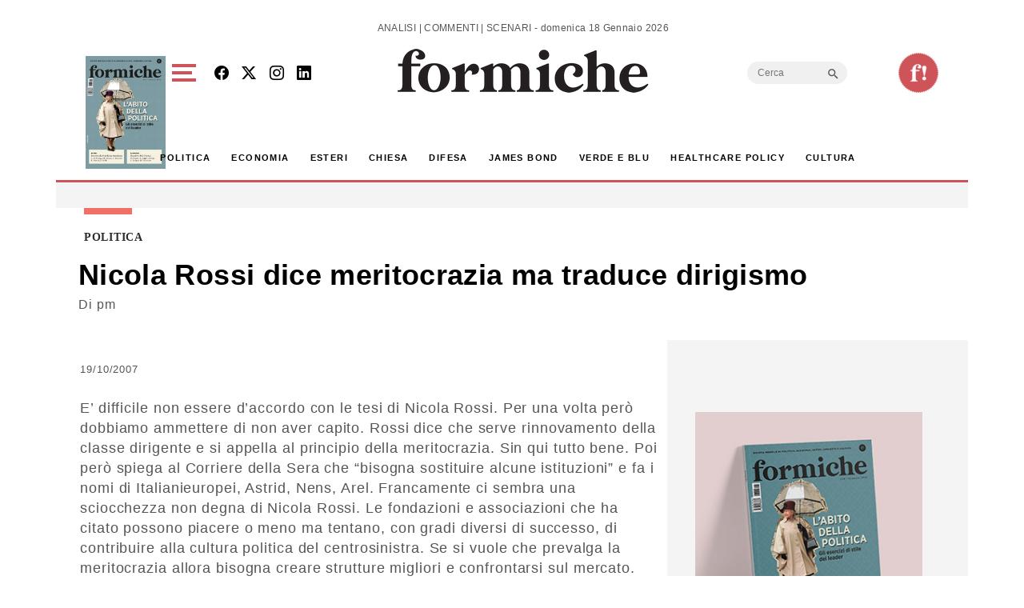

--- FILE ---
content_type: text/html; charset=UTF-8
request_url: https://formiche.net/2007/10/nicola-rossi-dice-meritocrazia-ma-traduce-dirigismo/
body_size: 18902
content:
<!DOCTYPE html>
<html lang="it-IT">
<head><style>img.lazy{min-height:1px}</style><link href="https://formiche.net/wp-content/plugins/w3-total-cache/pub/js/lazyload.min.js" as="script">
<script async src="https://securepubads.g.doubleclick.net/tag/js/gpt.js"></script>
<script>
  window.googletag = window.googletag || {cmd: []};
  googletag.cmd.push(function() {
    // Definizione degli slot pubblicitari
    googletag.defineSlot('/23023152950/Billboard', [970, 250], 'div-gpt-ad-1733742228354-0').addService(googletag.pubads());
    googletag.defineSlot('/23023152950/basexaltezza300250', [300, 250], 'div-gpt-ad-1733739660094-0').addService(googletag.pubads());
    googletag.defineSlot('/23023152950/Leaderboard', [728, 90], 'div-gpt-ad-1733742345501-0').addService(googletag.pubads());
	googletag.defineSlot('/23023152950/BillboardMobile', [300, 250], 'div-gpt-ad-billboard-mobile').addService(googletag.pubads());
    googletag.defineSlot('/23023152950/Halfpage', [300, 600], 'div-gpt-ad-1733742412129-0').addService(googletag.pubads());
    googletag.defineOutOfPageSlot('/23023152950/skinbg', 'div-gpt-ad-1733852363592-0').addService(googletag.pubads());
	googletag.defineSlot('/23023152950/f120600', [120, 600], 'div-gpt-ad-1744983418405-0').addService(googletag.pubads());
    // Configurazione delle richieste
    googletag.pubads().enableSingleRequest();
	googletag.pubads().collapseEmptyDivs();
    googletag.enableServices();
  });
</script>

	<meta charset="UTF-8">
	<meta name="viewport" content="width=device-width, initial-scale=1, shrink-to-fit=no">
<!-- Google tag (gtag.js) -->
<script async src="https://www.googletagmanager.com/gtag/js?id=G-777LTEMTE5"></script>
<script>
  window.dataLayer = window.dataLayer || [];
  function gtag(){dataLayer.push(arguments);}
  gtag('js', new Date());

  gtag('config', 'G-777LTEMTE5');
</script>
	<meta name='robots' content='index, follow, max-image-preview:large, max-snippet:-1, max-video-preview:-1' />
	<style>img:is([sizes="auto" i], [sizes^="auto," i]) { contain-intrinsic-size: 3000px 1500px }</style>
	
	<!-- This site is optimized with the Yoast SEO plugin v24.6 - https://yoast.com/wordpress/plugins/seo/ -->
	<title>Nicola Rossi dice meritocrazia ma traduce dirigismo - Formiche.net</title>
	<link rel="canonical" href="https://formiche.net/2007/10/nicola-rossi-dice-meritocrazia-ma-traduce-dirigismo/" />
	<meta property="og:locale" content="it_IT" />
	<meta property="og:type" content="article" />
	<meta property="og:title" content="Nicola Rossi dice meritocrazia ma traduce dirigismo - Formiche.net" />
	<meta property="og:description" content="Nicola Rossi invoca la meritocrazia e poi però chiede la chiusura di Italianieuropei, Nens, Astrid, Arel. Chi pensa di saper far meglio lo deve fare e dimostrarlo sul mercato e non chiedere misure sovietiche. O no?" />
	<meta property="og:url" content="https://formiche.net/2007/10/nicola-rossi-dice-meritocrazia-ma-traduce-dirigismo/" />
	<meta property="og:site_name" content="Formiche.net" />
	<meta property="article:published_time" content="2007-10-19T13:24:00+00:00" />
	<meta property="article:modified_time" content="2012-12-04T14:26:58+00:00" />
	<meta name="author" content="pm" />
	<meta name="twitter:card" content="summary_large_image" />
	<meta name="twitter:label1" content="Scritto da" />
	<meta name="twitter:data1" content="pm" />
	<meta name="twitter:label2" content="Tempo di lettura stimato" />
	<meta name="twitter:data2" content="1 minuto" />
	<script type="application/ld+json" class="yoast-schema-graph">{"@context":"https://schema.org","@graph":[{"@type":"WebPage","@id":"https://formiche.net/2007/10/nicola-rossi-dice-meritocrazia-ma-traduce-dirigismo/","url":"https://formiche.net/2007/10/nicola-rossi-dice-meritocrazia-ma-traduce-dirigismo/","name":"Nicola Rossi dice meritocrazia ma traduce dirigismo - Formiche.net","isPartOf":{"@id":"https://formiche.net/#website"},"datePublished":"2007-10-19T13:24:00+00:00","dateModified":"2012-12-04T14:26:58+00:00","author":{"@id":"https://formiche.net/#/schema/person/78de0e618c69f06e8a3373186df8d21b"},"breadcrumb":{"@id":"https://formiche.net/2007/10/nicola-rossi-dice-meritocrazia-ma-traduce-dirigismo/#breadcrumb"},"inLanguage":"it-IT","potentialAction":[{"@type":"ReadAction","target":["https://formiche.net/2007/10/nicola-rossi-dice-meritocrazia-ma-traduce-dirigismo/"]}]},{"@type":"BreadcrumbList","@id":"https://formiche.net/2007/10/nicola-rossi-dice-meritocrazia-ma-traduce-dirigismo/#breadcrumb","itemListElement":[{"@type":"ListItem","position":1,"name":"Home","item":"https://formiche.net/"},{"@type":"ListItem","position":2,"name":"Nicola Rossi dice meritocrazia ma traduce dirigismo"}]},{"@type":"WebSite","@id":"https://formiche.net/#website","url":"https://formiche.net/","name":"Formiche.net","description":"Analisi, commenti e scenari","potentialAction":[{"@type":"SearchAction","target":{"@type":"EntryPoint","urlTemplate":"https://formiche.net/?s={search_term_string}"},"query-input":{"@type":"PropertyValueSpecification","valueRequired":true,"valueName":"search_term_string"}}],"inLanguage":"it-IT"},{"@type":"Person","@id":"https://formiche.net/#/schema/person/78de0e618c69f06e8a3373186df8d21b","name":"pm","image":{"@type":"ImageObject","inLanguage":"it-IT","@id":"https://formiche.net/#/schema/person/image/","url":"https://secure.gravatar.com/avatar/?s=96&d=mm&r=g","contentUrl":"https://secure.gravatar.com/avatar/?s=96&d=mm&r=g","caption":"pm"},"url":"https://formiche.net/author/pm94877/"}]}</script>
	<!-- / Yoast SEO plugin. -->


<link rel='dns-prefetch' href='//cdn.jsdelivr.net' />
<link rel='dns-prefetch' href='//vjs.zencdn.net' />
<link rel='dns-prefetch' href='//www.googletagmanager.com' />
<link rel="alternate" type="application/rss+xml" title="Formiche.net &raquo; Feed" href="https://formiche.net/feed/" />
<script>
window._wpemojiSettings = {"baseUrl":"https:\/\/s.w.org\/images\/core\/emoji\/15.0.3\/72x72\/","ext":".png","svgUrl":"https:\/\/s.w.org\/images\/core\/emoji\/15.0.3\/svg\/","svgExt":".svg","source":{"concatemoji":"https:\/\/formiche.net\/wp-includes\/js\/wp-emoji-release.min.js?ver=72c89cb0b6b25073d15dacfbd353bb3c"}};
/*! This file is auto-generated */
!function(i,n){var o,s,e;function c(e){try{var t={supportTests:e,timestamp:(new Date).valueOf()};sessionStorage.setItem(o,JSON.stringify(t))}catch(e){}}function p(e,t,n){e.clearRect(0,0,e.canvas.width,e.canvas.height),e.fillText(t,0,0);var t=new Uint32Array(e.getImageData(0,0,e.canvas.width,e.canvas.height).data),r=(e.clearRect(0,0,e.canvas.width,e.canvas.height),e.fillText(n,0,0),new Uint32Array(e.getImageData(0,0,e.canvas.width,e.canvas.height).data));return t.every(function(e,t){return e===r[t]})}function u(e,t,n){switch(t){case"flag":return n(e,"\ud83c\udff3\ufe0f\u200d\u26a7\ufe0f","\ud83c\udff3\ufe0f\u200b\u26a7\ufe0f")?!1:!n(e,"\ud83c\uddfa\ud83c\uddf3","\ud83c\uddfa\u200b\ud83c\uddf3")&&!n(e,"\ud83c\udff4\udb40\udc67\udb40\udc62\udb40\udc65\udb40\udc6e\udb40\udc67\udb40\udc7f","\ud83c\udff4\u200b\udb40\udc67\u200b\udb40\udc62\u200b\udb40\udc65\u200b\udb40\udc6e\u200b\udb40\udc67\u200b\udb40\udc7f");case"emoji":return!n(e,"\ud83d\udc26\u200d\u2b1b","\ud83d\udc26\u200b\u2b1b")}return!1}function f(e,t,n){var r="undefined"!=typeof WorkerGlobalScope&&self instanceof WorkerGlobalScope?new OffscreenCanvas(300,150):i.createElement("canvas"),a=r.getContext("2d",{willReadFrequently:!0}),o=(a.textBaseline="top",a.font="600 32px Arial",{});return e.forEach(function(e){o[e]=t(a,e,n)}),o}function t(e){var t=i.createElement("script");t.src=e,t.defer=!0,i.head.appendChild(t)}"undefined"!=typeof Promise&&(o="wpEmojiSettingsSupports",s=["flag","emoji"],n.supports={everything:!0,everythingExceptFlag:!0},e=new Promise(function(e){i.addEventListener("DOMContentLoaded",e,{once:!0})}),new Promise(function(t){var n=function(){try{var e=JSON.parse(sessionStorage.getItem(o));if("object"==typeof e&&"number"==typeof e.timestamp&&(new Date).valueOf()<e.timestamp+604800&&"object"==typeof e.supportTests)return e.supportTests}catch(e){}return null}();if(!n){if("undefined"!=typeof Worker&&"undefined"!=typeof OffscreenCanvas&&"undefined"!=typeof URL&&URL.createObjectURL&&"undefined"!=typeof Blob)try{var e="postMessage("+f.toString()+"("+[JSON.stringify(s),u.toString(),p.toString()].join(",")+"));",r=new Blob([e],{type:"text/javascript"}),a=new Worker(URL.createObjectURL(r),{name:"wpTestEmojiSupports"});return void(a.onmessage=function(e){c(n=e.data),a.terminate(),t(n)})}catch(e){}c(n=f(s,u,p))}t(n)}).then(function(e){for(var t in e)n.supports[t]=e[t],n.supports.everything=n.supports.everything&&n.supports[t],"flag"!==t&&(n.supports.everythingExceptFlag=n.supports.everythingExceptFlag&&n.supports[t]);n.supports.everythingExceptFlag=n.supports.everythingExceptFlag&&!n.supports.flag,n.DOMReady=!1,n.readyCallback=function(){n.DOMReady=!0}}).then(function(){return e}).then(function(){var e;n.supports.everything||(n.readyCallback(),(e=n.source||{}).concatemoji?t(e.concatemoji):e.wpemoji&&e.twemoji&&(t(e.twemoji),t(e.wpemoji)))}))}((window,document),window._wpemojiSettings);
</script>
<style id='wp-emoji-styles-inline-css'>

	img.wp-smiley, img.emoji {
		display: inline !important;
		border: none !important;
		box-shadow: none !important;
		height: 1em !important;
		width: 1em !important;
		margin: 0 0.07em !important;
		vertical-align: -0.1em !important;
		background: none !important;
		padding: 0 !important;
	}
</style>
<link rel='stylesheet' id='wp-block-library-css' href='https://formiche.net/wp-includes/css/dist/block-library/style.min.css?ver=72c89cb0b6b25073d15dacfbd353bb3c' media='all' />
<style id='wp-block-library-theme-inline-css'>
.wp-block-audio :where(figcaption){color:#555;font-size:13px;text-align:center}.is-dark-theme .wp-block-audio :where(figcaption){color:#ffffffa6}.wp-block-audio{margin:0 0 1em}.wp-block-code{border:1px solid #ccc;border-radius:4px;font-family:Menlo,Consolas,monaco,monospace;padding:.8em 1em}.wp-block-embed :where(figcaption){color:#555;font-size:13px;text-align:center}.is-dark-theme .wp-block-embed :where(figcaption){color:#ffffffa6}.wp-block-embed{margin:0 0 1em}.blocks-gallery-caption{color:#555;font-size:13px;text-align:center}.is-dark-theme .blocks-gallery-caption{color:#ffffffa6}:root :where(.wp-block-image figcaption){color:#555;font-size:13px;text-align:center}.is-dark-theme :root :where(.wp-block-image figcaption){color:#ffffffa6}.wp-block-image{margin:0 0 1em}.wp-block-pullquote{border-bottom:4px solid;border-top:4px solid;color:currentColor;margin-bottom:1.75em}.wp-block-pullquote cite,.wp-block-pullquote footer,.wp-block-pullquote__citation{color:currentColor;font-size:.8125em;font-style:normal;text-transform:uppercase}.wp-block-quote{border-left:.25em solid;margin:0 0 1.75em;padding-left:1em}.wp-block-quote cite,.wp-block-quote footer{color:currentColor;font-size:.8125em;font-style:normal;position:relative}.wp-block-quote:where(.has-text-align-right){border-left:none;border-right:.25em solid;padding-left:0;padding-right:1em}.wp-block-quote:where(.has-text-align-center){border:none;padding-left:0}.wp-block-quote.is-large,.wp-block-quote.is-style-large,.wp-block-quote:where(.is-style-plain){border:none}.wp-block-search .wp-block-search__label{font-weight:700}.wp-block-search__button{border:1px solid #ccc;padding:.375em .625em}:where(.wp-block-group.has-background){padding:1.25em 2.375em}.wp-block-separator.has-css-opacity{opacity:.4}.wp-block-separator{border:none;border-bottom:2px solid;margin-left:auto;margin-right:auto}.wp-block-separator.has-alpha-channel-opacity{opacity:1}.wp-block-separator:not(.is-style-wide):not(.is-style-dots){width:100px}.wp-block-separator.has-background:not(.is-style-dots){border-bottom:none;height:1px}.wp-block-separator.has-background:not(.is-style-wide):not(.is-style-dots){height:2px}.wp-block-table{margin:0 0 1em}.wp-block-table td,.wp-block-table th{word-break:normal}.wp-block-table :where(figcaption){color:#555;font-size:13px;text-align:center}.is-dark-theme .wp-block-table :where(figcaption){color:#ffffffa6}.wp-block-video :where(figcaption){color:#555;font-size:13px;text-align:center}.is-dark-theme .wp-block-video :where(figcaption){color:#ffffffa6}.wp-block-video{margin:0 0 1em}:root :where(.wp-block-template-part.has-background){margin-bottom:0;margin-top:0;padding:1.25em 2.375em}
</style>
<style id='classic-theme-styles-inline-css'>
/*! This file is auto-generated */
.wp-block-button__link{color:#fff;background-color:#32373c;border-radius:9999px;box-shadow:none;text-decoration:none;padding:calc(.667em + 2px) calc(1.333em + 2px);font-size:1.125em}.wp-block-file__button{background:#32373c;color:#fff;text-decoration:none}
</style>
<style id='global-styles-inline-css'>
:root{--wp--preset--aspect-ratio--square: 1;--wp--preset--aspect-ratio--4-3: 4/3;--wp--preset--aspect-ratio--3-4: 3/4;--wp--preset--aspect-ratio--3-2: 3/2;--wp--preset--aspect-ratio--2-3: 2/3;--wp--preset--aspect-ratio--16-9: 16/9;--wp--preset--aspect-ratio--9-16: 9/16;--wp--preset--color--black: #000000;--wp--preset--color--cyan-bluish-gray: #abb8c3;--wp--preset--color--white: #ffffff;--wp--preset--color--pale-pink: #f78da7;--wp--preset--color--vivid-red: #cf2e2e;--wp--preset--color--luminous-vivid-orange: #ff6900;--wp--preset--color--luminous-vivid-amber: #fcb900;--wp--preset--color--light-green-cyan: #7bdcb5;--wp--preset--color--vivid-green-cyan: #00d084;--wp--preset--color--pale-cyan-blue: #8ed1fc;--wp--preset--color--vivid-cyan-blue: #0693e3;--wp--preset--color--vivid-purple: #9b51e0;--wp--preset--gradient--vivid-cyan-blue-to-vivid-purple: linear-gradient(135deg,rgba(6,147,227,1) 0%,rgb(155,81,224) 100%);--wp--preset--gradient--light-green-cyan-to-vivid-green-cyan: linear-gradient(135deg,rgb(122,220,180) 0%,rgb(0,208,130) 100%);--wp--preset--gradient--luminous-vivid-amber-to-luminous-vivid-orange: linear-gradient(135deg,rgba(252,185,0,1) 0%,rgba(255,105,0,1) 100%);--wp--preset--gradient--luminous-vivid-orange-to-vivid-red: linear-gradient(135deg,rgba(255,105,0,1) 0%,rgb(207,46,46) 100%);--wp--preset--gradient--very-light-gray-to-cyan-bluish-gray: linear-gradient(135deg,rgb(238,238,238) 0%,rgb(169,184,195) 100%);--wp--preset--gradient--cool-to-warm-spectrum: linear-gradient(135deg,rgb(74,234,220) 0%,rgb(151,120,209) 20%,rgb(207,42,186) 40%,rgb(238,44,130) 60%,rgb(251,105,98) 80%,rgb(254,248,76) 100%);--wp--preset--gradient--blush-light-purple: linear-gradient(135deg,rgb(255,206,236) 0%,rgb(152,150,240) 100%);--wp--preset--gradient--blush-bordeaux: linear-gradient(135deg,rgb(254,205,165) 0%,rgb(254,45,45) 50%,rgb(107,0,62) 100%);--wp--preset--gradient--luminous-dusk: linear-gradient(135deg,rgb(255,203,112) 0%,rgb(199,81,192) 50%,rgb(65,88,208) 100%);--wp--preset--gradient--pale-ocean: linear-gradient(135deg,rgb(255,245,203) 0%,rgb(182,227,212) 50%,rgb(51,167,181) 100%);--wp--preset--gradient--electric-grass: linear-gradient(135deg,rgb(202,248,128) 0%,rgb(113,206,126) 100%);--wp--preset--gradient--midnight: linear-gradient(135deg,rgb(2,3,129) 0%,rgb(40,116,252) 100%);--wp--preset--font-size--small: 13px;--wp--preset--font-size--medium: 20px;--wp--preset--font-size--large: 36px;--wp--preset--font-size--x-large: 42px;--wp--preset--spacing--20: 0.44rem;--wp--preset--spacing--30: 0.67rem;--wp--preset--spacing--40: 1rem;--wp--preset--spacing--50: 1.5rem;--wp--preset--spacing--60: 2.25rem;--wp--preset--spacing--70: 3.38rem;--wp--preset--spacing--80: 5.06rem;--wp--preset--shadow--natural: 6px 6px 9px rgba(0, 0, 0, 0.2);--wp--preset--shadow--deep: 12px 12px 50px rgba(0, 0, 0, 0.4);--wp--preset--shadow--sharp: 6px 6px 0px rgba(0, 0, 0, 0.2);--wp--preset--shadow--outlined: 6px 6px 0px -3px rgba(255, 255, 255, 1), 6px 6px rgba(0, 0, 0, 1);--wp--preset--shadow--crisp: 6px 6px 0px rgba(0, 0, 0, 1);}:where(.is-layout-flex){gap: 0.5em;}:where(.is-layout-grid){gap: 0.5em;}body .is-layout-flex{display: flex;}.is-layout-flex{flex-wrap: wrap;align-items: center;}.is-layout-flex > :is(*, div){margin: 0;}body .is-layout-grid{display: grid;}.is-layout-grid > :is(*, div){margin: 0;}:where(.wp-block-columns.is-layout-flex){gap: 2em;}:where(.wp-block-columns.is-layout-grid){gap: 2em;}:where(.wp-block-post-template.is-layout-flex){gap: 1.25em;}:where(.wp-block-post-template.is-layout-grid){gap: 1.25em;}.has-black-color{color: var(--wp--preset--color--black) !important;}.has-cyan-bluish-gray-color{color: var(--wp--preset--color--cyan-bluish-gray) !important;}.has-white-color{color: var(--wp--preset--color--white) !important;}.has-pale-pink-color{color: var(--wp--preset--color--pale-pink) !important;}.has-vivid-red-color{color: var(--wp--preset--color--vivid-red) !important;}.has-luminous-vivid-orange-color{color: var(--wp--preset--color--luminous-vivid-orange) !important;}.has-luminous-vivid-amber-color{color: var(--wp--preset--color--luminous-vivid-amber) !important;}.has-light-green-cyan-color{color: var(--wp--preset--color--light-green-cyan) !important;}.has-vivid-green-cyan-color{color: var(--wp--preset--color--vivid-green-cyan) !important;}.has-pale-cyan-blue-color{color: var(--wp--preset--color--pale-cyan-blue) !important;}.has-vivid-cyan-blue-color{color: var(--wp--preset--color--vivid-cyan-blue) !important;}.has-vivid-purple-color{color: var(--wp--preset--color--vivid-purple) !important;}.has-black-background-color{background-color: var(--wp--preset--color--black) !important;}.has-cyan-bluish-gray-background-color{background-color: var(--wp--preset--color--cyan-bluish-gray) !important;}.has-white-background-color{background-color: var(--wp--preset--color--white) !important;}.has-pale-pink-background-color{background-color: var(--wp--preset--color--pale-pink) !important;}.has-vivid-red-background-color{background-color: var(--wp--preset--color--vivid-red) !important;}.has-luminous-vivid-orange-background-color{background-color: var(--wp--preset--color--luminous-vivid-orange) !important;}.has-luminous-vivid-amber-background-color{background-color: var(--wp--preset--color--luminous-vivid-amber) !important;}.has-light-green-cyan-background-color{background-color: var(--wp--preset--color--light-green-cyan) !important;}.has-vivid-green-cyan-background-color{background-color: var(--wp--preset--color--vivid-green-cyan) !important;}.has-pale-cyan-blue-background-color{background-color: var(--wp--preset--color--pale-cyan-blue) !important;}.has-vivid-cyan-blue-background-color{background-color: var(--wp--preset--color--vivid-cyan-blue) !important;}.has-vivid-purple-background-color{background-color: var(--wp--preset--color--vivid-purple) !important;}.has-black-border-color{border-color: var(--wp--preset--color--black) !important;}.has-cyan-bluish-gray-border-color{border-color: var(--wp--preset--color--cyan-bluish-gray) !important;}.has-white-border-color{border-color: var(--wp--preset--color--white) !important;}.has-pale-pink-border-color{border-color: var(--wp--preset--color--pale-pink) !important;}.has-vivid-red-border-color{border-color: var(--wp--preset--color--vivid-red) !important;}.has-luminous-vivid-orange-border-color{border-color: var(--wp--preset--color--luminous-vivid-orange) !important;}.has-luminous-vivid-amber-border-color{border-color: var(--wp--preset--color--luminous-vivid-amber) !important;}.has-light-green-cyan-border-color{border-color: var(--wp--preset--color--light-green-cyan) !important;}.has-vivid-green-cyan-border-color{border-color: var(--wp--preset--color--vivid-green-cyan) !important;}.has-pale-cyan-blue-border-color{border-color: var(--wp--preset--color--pale-cyan-blue) !important;}.has-vivid-cyan-blue-border-color{border-color: var(--wp--preset--color--vivid-cyan-blue) !important;}.has-vivid-purple-border-color{border-color: var(--wp--preset--color--vivid-purple) !important;}.has-vivid-cyan-blue-to-vivid-purple-gradient-background{background: var(--wp--preset--gradient--vivid-cyan-blue-to-vivid-purple) !important;}.has-light-green-cyan-to-vivid-green-cyan-gradient-background{background: var(--wp--preset--gradient--light-green-cyan-to-vivid-green-cyan) !important;}.has-luminous-vivid-amber-to-luminous-vivid-orange-gradient-background{background: var(--wp--preset--gradient--luminous-vivid-amber-to-luminous-vivid-orange) !important;}.has-luminous-vivid-orange-to-vivid-red-gradient-background{background: var(--wp--preset--gradient--luminous-vivid-orange-to-vivid-red) !important;}.has-very-light-gray-to-cyan-bluish-gray-gradient-background{background: var(--wp--preset--gradient--very-light-gray-to-cyan-bluish-gray) !important;}.has-cool-to-warm-spectrum-gradient-background{background: var(--wp--preset--gradient--cool-to-warm-spectrum) !important;}.has-blush-light-purple-gradient-background{background: var(--wp--preset--gradient--blush-light-purple) !important;}.has-blush-bordeaux-gradient-background{background: var(--wp--preset--gradient--blush-bordeaux) !important;}.has-luminous-dusk-gradient-background{background: var(--wp--preset--gradient--luminous-dusk) !important;}.has-pale-ocean-gradient-background{background: var(--wp--preset--gradient--pale-ocean) !important;}.has-electric-grass-gradient-background{background: var(--wp--preset--gradient--electric-grass) !important;}.has-midnight-gradient-background{background: var(--wp--preset--gradient--midnight) !important;}.has-small-font-size{font-size: var(--wp--preset--font-size--small) !important;}.has-medium-font-size{font-size: var(--wp--preset--font-size--medium) !important;}.has-large-font-size{font-size: var(--wp--preset--font-size--large) !important;}.has-x-large-font-size{font-size: var(--wp--preset--font-size--x-large) !important;}
:where(.wp-block-post-template.is-layout-flex){gap: 1.25em;}:where(.wp-block-post-template.is-layout-grid){gap: 1.25em;}
:where(.wp-block-columns.is-layout-flex){gap: 2em;}:where(.wp-block-columns.is-layout-grid){gap: 2em;}
:root :where(.wp-block-pullquote){font-size: 1.5em;line-height: 1.6;}
</style>
<link rel='stylesheet' id='vgp-styles-css' href='https://formiche.net/wp-content/plugins/isw_____isay-videogallery-aska/css/video-gallery.css?ver=72c89cb0b6b25073d15dacfbd353bb3c' media='all' />
<link rel='stylesheet' id='wowpopup-maincss-css' href='https://formiche.net/wp-content/plugins/wowpopup/public/css/wowpopup.min.css?ver=1.0.0' media='all' />
<link rel='stylesheet' id='mc4wp-form-basic-css' href='https://formiche.net/wp-content/plugins/mailchimp-for-wp/assets/css/form-basic.css?ver=4.10.2' media='all' />
<link rel='stylesheet' id='ivory-search-styles-css' href='https://formiche.net/wp-content/plugins/add-search-to-menu/public/css/ivory-search.min.css?ver=5.5.9' media='all' />
<link rel='stylesheet' id='style-css' href='https://formiche.net/wp-content/themes/formiche/style.css?ver=1.3.8' media='all' />
<link rel='stylesheet' id='main-css' href='https://formiche.net/wp-content/themes/formiche/assets/dist/main.css?ver=3.3.5' media='all' />
<link rel='stylesheet' id='swipercss-css' href='https://cdn.jsdelivr.net/npm/swiper@9/swiper-bundle.min.css?ver=72c89cb0b6b25073d15dacfbd353bb3c' media='all' />
<link rel='stylesheet' id='bootstrapicon-css' href='https://cdn.jsdelivr.net/npm/bootstrap-icons@1.11.3/font/bootstrap-icons.min.css?ver=72c89cb0b6b25073d15dacfbd353bb3c' media='all' />
<link rel='stylesheet' id='videojs-css-css' href='https://vjs.zencdn.net/8.0.4/video-js.css?ver=72c89cb0b6b25073d15dacfbd353bb3c' media='all' />
<link rel='stylesheet' id='__EPYT__style-css' href='https://formiche.net/wp-content/plugins/youtube-embed-plus/styles/ytprefs.min.css?ver=14.2.1.3' media='all' />
<style id='__EPYT__style-inline-css'>

                .epyt-gallery-thumb {
                        width: 33.333%;
                }
                
</style>
<script src="https://formiche.net/wp-includes/js/jquery/jquery.min.js?ver=3.7.1" id="jquery-core-js"></script>
<script src="https://formiche.net/wp-includes/js/jquery/jquery-migrate.min.js?ver=3.4.1" id="jquery-migrate-js"></script>

<!-- Snippet del tag Google (gtag.js) aggiunto da Site Kit -->
<!-- Snippet Google Analytics aggiunto da Site Kit -->
<script src="https://www.googletagmanager.com/gtag/js?id=G-50ZRLKFD95" id="google_gtagjs-js" async></script>
<script id="google_gtagjs-js-after">
window.dataLayer = window.dataLayer || [];function gtag(){dataLayer.push(arguments);}
gtag("set","linker",{"domains":["formiche.net"]});
gtag("js", new Date());
gtag("set", "developer_id.dZTNiMT", true);
gtag("config", "G-50ZRLKFD95");
</script>
<script id="__ytprefs__-js-extra">
var _EPYT_ = {"ajaxurl":"https:\/\/formiche.net\/wp-admin\/admin-ajax.php","security":"665f9a5ed8","gallery_scrolloffset":"20","eppathtoscripts":"https:\/\/formiche.net\/wp-content\/plugins\/youtube-embed-plus\/scripts\/","eppath":"https:\/\/formiche.net\/wp-content\/plugins\/youtube-embed-plus\/","epresponsiveselector":"[\"iframe.__youtube_prefs_widget__\"]","epdovol":"1","version":"14.2.1.3","evselector":"iframe.__youtube_prefs__[src], iframe[src*=\"youtube.com\/embed\/\"], iframe[src*=\"youtube-nocookie.com\/embed\/\"]","ajax_compat":"","maxres_facade":"eager","ytapi_load":"light","pause_others":"","stopMobileBuffer":"1","facade_mode":"","not_live_on_channel":"","vi_active":"","vi_js_posttypes":[]};
</script>
<script src="https://formiche.net/wp-content/plugins/youtube-embed-plus/scripts/ytprefs.min.js?ver=14.2.1.3" id="__ytprefs__-js"></script>
<link rel="https://api.w.org/" href="https://formiche.net/wp-json/" /><link rel="alternate" title="JSON" type="application/json" href="https://formiche.net/wp-json/wp/v2/posts/10958" /><link rel="EditURI" type="application/rsd+xml" title="RSD" href="https://formiche.net/xmlrpc.php?rsd" />

<link rel='shortlink' href='https://formiche.net/?p=10958' />
<link rel="alternate" title="oEmbed (JSON)" type="application/json+oembed" href="https://formiche.net/wp-json/oembed/1.0/embed?url=https%3A%2F%2Fformiche.net%2F2007%2F10%2Fnicola-rossi-dice-meritocrazia-ma-traduce-dirigismo%2F" />
<link rel="alternate" title="oEmbed (XML)" type="text/xml+oembed" href="https://formiche.net/wp-json/oembed/1.0/embed?url=https%3A%2F%2Fformiche.net%2F2007%2F10%2Fnicola-rossi-dice-meritocrazia-ma-traduce-dirigismo%2F&#038;format=xml" />
<meta name="generator" content="Site Kit by Google 1.170.0" /><script type="text/javascript">
           var ajaxurl = "https://formiche.net/wp-admin/admin-ajax.php";
         </script><link rel="amphtml" href="https://formiche.net/2007/10/nicola-rossi-dice-meritocrazia-ma-traduce-dirigismo/?amp"><link rel="icon" href="https://formiche.net/wp-content/blogs.dir/10051/files/2024/05/logo-solo-F-e1712248600163.png" sizes="32x32" />
<link rel="icon" href="https://formiche.net/wp-content/blogs.dir/10051/files/2024/05/logo-solo-F-e1712248600163.png" sizes="192x192" />
<link rel="apple-touch-icon" href="https://formiche.net/wp-content/blogs.dir/10051/files/2024/05/logo-solo-F-e1712248600163.png" />
<meta name="msapplication-TileImage" content="https://formiche.net/wp-content/blogs.dir/10051/files/2024/05/logo-solo-F-e1712248600163.png" />


      <style>
      #wowpopup1306223 .modelBox, #wowpopup1306223 .insidepopup.splitlayout, #wowpopup1306223 .insidepopup {  width: 600px; max-width:100%;}
      #wowpopup1306223 .modelBox.SimpleTopBar, #wowpopup1306223 .SimpleTopBar .insidepopup.splitlayout, #wowpopup1306223 .SimpleTopBar .insidepopup,  #wowpopup1306223 .modelBox.SimpleBottomBar, #wowpopup1306223 .SimpleBottomBar .insidepopup.splitlayout, #wowpopup1306223 .SimpleBottomBar .insidepopup {width:100%;}
      .wowpopup-overlay {background-color:rgba(0,0,0,0.7);}
      #wowpopup1306223 a.wowpopup-closebutton { background-color:#333333; color: #ffffff; }
      #wowpopup1306223 .insidepopup { background-color: #f9f9f9;}
      #wowpopup1306223 h2.wow-title { color: #f26f65;}
      #wowpopup1306223 .wowpopup-text {color:#999999; }
      #wowpopup1306223 .wowpopup-text a {color:#999999; }
      #wowpopup1306223 .wowpopup-text a.wowpopup-button, #wowpopup1306223 .wowpopup-text #mc_embed_signup .button {background-color:#5fba7d; color:#ffffff;}
      #wowpopup1306223 .wowpopup-text a.wowpopup-button.wowbuttonghost {	background-color:transparent;	color:#5fba7d; 	border:2px solid; }
      </style>


      



    		<style id="wp-custom-css">
			.topcontent .topwide h3 a {
    margin: 20px 10% 20px 0!important;
			font-size: 40px!important;
}

._bgsc {
   background:linear-gradient(to top, rgba(0,0,0,0.95) 0%,rgba(0,0,0,0) 60%)!important;
}


.entry-content .intro {
	font-size:26px;
	line-height:30px;
}

.gogodigital-slider-item-info h3 a {
	font-size:14px!important;
}


@media screen and (max-width: 700px) {
  .topcontent .topwide h3 a {
		font-size:30px!important;
	}
}

.mt-2 .fs-20 .fw-bold {
	font-size:0.9 rem;
}

.is-form-style input.is-search-input {
	height:28px!important;
	font-size:12px!important;
	border-bottom-left-radius:15px!important;
	border-top-left-radius:15px!important
}

.is-form-style button.is-search-submit{
	height:28px!important;
	
}
 
.is-search-icon {
	height:28px!important;
	
}

.is-search-icon svg {
	width:17px!important;
	color:#f26f65!important;
}


#preheader > div:nth-child(3) > div > form > button, #preheader > div:nth-child(3) > div > form > button > span.is-search-icon {
	border-bottom-right-radius:15px!important;
	border-top-right-radius:15px!important;
}

#umenuns {
	margin: 10px 15px 0 0;
}

.p-2 {
	margin-top:7px;
}







		</style>
					<style type="text/css" media="screen">
			/* Ivory search custom CSS code */
			.is-form-style input.is-search-input  {
    -webkit-appearance: none;
    -webkit-border-bottom-left-radius: 10px;
    border-bottom-left-radius: 10px;
    -webkit-border-top-left-radius: 10px;
    border-top-left-radius: 10px;
}

#preheader > div:nth-child(3) > div > form > button, #preheader > div:nth-child(3) > div > form > button > span.is-search-icon {
    -webkit-appearance: none;
    -webkit-border-bottom-right-radius: 10px;
    border-bottom-right-radius: 10px;
    -webkit-border-top-right-radius: 10px;
    border-top-right-radius: 10px;
}
			</style>
					<style type="text/css">
					.is-form-id-1283116 .is-search-submit:focus,
			.is-form-id-1283116 .is-search-submit:hover,
			.is-form-id-1283116 .is-search-submit,
            .is-form-id-1283116 .is-search-icon {
			            background-color: #f0f0f0 !important;            border-color: #f0f0f0 !important;			}
            			.is-form-style-1.is-form-id-1283116 .is-search-input:focus,
			.is-form-style-1.is-form-id-1283116 .is-search-input:hover,
			.is-form-style-1.is-form-id-1283116 .is-search-input,
			.is-form-style-2.is-form-id-1283116 .is-search-input:focus,
			.is-form-style-2.is-form-id-1283116 .is-search-input:hover,
			.is-form-style-2.is-form-id-1283116 .is-search-input,
			.is-form-style-3.is-form-id-1283116 .is-search-input:focus,
			.is-form-style-3.is-form-id-1283116 .is-search-input:hover,
			.is-form-style-3.is-form-id-1283116 .is-search-input,
			.is-form-id-1283116 .is-search-input:focus,
			.is-form-id-1283116 .is-search-input:hover,
			.is-form-id-1283116 .is-search-input {
                                                                border-color: #f0f0f0 !important;                                background-color: #f0f0f0 !important;			}
                        			</style>
		</head>


<body class="post-template-default single single-post postid-10958 single-format-standard formiche">

<a href="#main" class="visually-hidden-focusable">Skip to main content</a>

<div id="wrapper">
	<header class="_hdrsng container">

		<div class="_wrphd container">
		<div id="preheader" class="container">
			<div class="col-md-3 col d-md-flex scrollheaderisw" style="margin-top:50px;">
				<div id="umenu" style="max-width: unset;" class="col-md col d-flex w-100">
						<div class="logoscroll"><div class="_logoscroll"><a href="https://formiche.net"><img width="50" height="50" src="data:image/svg+xml,%3Csvg%20xmlns='http://www.w3.org/2000/svg'%20viewBox='0%200%2050%2050'%3E%3C/svg%3E" data-src="https://formiche.net/wp-content/blogs.dir/10051/files/2024/05/logo-solo-F-e1712248600163.png" class="image wp-image-1625099  attachment-full size-full lazy" alt="" style="max-width: 100%; height: auto;" decoding="async" /></a></div></div>
						<div class="bbnt_new">
							<a href="//rivista.formiche.net"><img class="lazy" style="max-width:100px" src="data:image/svg+xml,%3Csvg%20xmlns='http://www.w3.org/2000/svg'%20viewBox='0%200%201%201'%3E%3C/svg%3E" data-src="https://rivista.formiche.net/wp-content/uploads/lastimgrivista/lasrivista.jpeg"></a>
						</div>
					<a data-bs-toggle="offcanvas" href="#offcanvasMenu" role="button" aria-controls="offcanvasMenu">
						<div id="umenuns" class="_usmm ms-2">
							<div></div>
							<div></div>
							<div></div>
						</div>
					</a>
				</div>
				<div class="col-md col text-end social_ic" style="margin-top:-5px;">
						<div class="d-md-flex d-none fs20 black justify-content-end" >
							<a class="p-2" target="_blank" title="Formiche.net Facebook" href="https://it-it.facebook.com/formichenews/" rel="noopener"><i class="bi bi-facebook"></i></a>
							<a class="p-2" target="_blank" title="Formiche.net X" href="https://twitter.com/formichenews" rel="noopener"><i class="bi bi-twitter-x"></i></a>
							<a class="p-2" target="_blank" title="Formiche.net Instagram" href="https://www.instagram.com/formichenews/?hl=it/" rel="noopener"><i class="bi bi-instagram"></i></a>
							<a class="p-2" target="_blank" title="Formiche.net Linkedin" href="https://www.linkedin.com/company/formiche/" rel="noopener"><i class="bi bi-linkedin"></i>
							</a>
						</div>
						<div class="d-none d-sm-none rounded-circle bgrey">
							<i class="rossotxt bi bi-envelope"></i>
						</div>
				</div>	
			</div>		
			<a style="margin-top: -90px;" class="logomobile navbar-brand col-md-6 text-center" href="https://formiche.net" title="Formiche.net" rel="home">
						<p style="color: #555555;
						font-family: 'Cabin', sans-serif;
						font-size: 12px;
						line-height: 19px;
						letter-spacing: 0.35px;
						-webkit-line-clamp: 7;
						-webkit-box-orient: vertical;
						overflow: hidden;
						display: -webkit-box;">
							ANALISI | COMMENTI | SCENARI - 
							domenica 18 Gennaio 2026						 </p>
													<img class="lazy" src="data:image/svg+xml,%3Csvg%20xmlns='http://www.w3.org/2000/svg'%20viewBox='0%200%201%201'%3E%3C/svg%3E" data-src="https://formiche.net/wp-content/blogs.dir/10051/files/2024/05/nuovo-logo-formiche_def.png" alt="Formiche.net" />
									</a>
			<div class="col-md-3 col-3 text-end searchscrolled"  style="max-width: 125px;margin-top: -50px;">
			<div class="_prsrc">
					<!-- <svg id="srctp" xmlns="http://www.w3.org/2000/svg" width="38" height="38" viewBox="0 0 38 38">
									<g id="_srctpxd" data-name="_srctpxd" transform="translate(-401 -268)">
										<circle class="noclick" id="Ellisse_6" data-name="Ellisse 6" cx="19" cy="19" r="19" transform="translate(401 268)" fill="#f0f0f0"/>
										<g id="_srctp" data-name="src" transform="translate(412 279)">
										<g id="_srctp2" data-name="src2" transform="translate(0 0)">
											<path id="Tracciato_7" data-name="Tracciato 7" d="M166.988,94.639a1.5,1.5,0,0,1-2.125,0l-2.652-2.652a7.043,7.043,0,1,1,2.125-2.124l2.652,2.652A1.5,1.5,0,0,1,166.988,94.639ZM158.44,81.082a5.009,5.009,0,1,0,5.009,5.009A5.01,5.01,0,0,0,158.44,81.082Z" transform="translate(-151.428 -79.079)" fill="#fff"/>
										</g>
										<path class="noclick" id="Color_Overlay" data-name="Color Overlay" d="M13.435,15.561l-2.652-2.652a7.042,7.042,0,1,1,2.125-2.124l2.652,2.652a1.5,1.5,0,1,1-2.124,2.125ZM2,7.013A5.009,5.009,0,1,0,7.012,2,5.008,5.008,0,0,0,2,7.013Z" fill="#f26f65"/>
										</g>
									</g>
					</svg> -->

					<form  class="is-search-form is-form-style is-form-style-3 is-form-id-1283116 " action="https://formiche.net/" method="get" role="search" ><label for="is-search-input-1283116"><span class="is-screen-reader-text">Search for:</span><input  type="search" id="is-search-input-1283116" name="s" value="" class="is-search-input" placeholder="Cerca" autocomplete=off /></label><button type="submit" class="is-search-submit"><span class="is-screen-reader-text">Search Button</span><span class="is-search-icon"><svg focusable="false" aria-label="Search" xmlns="http://www.w3.org/2000/svg" viewBox="0 0 24 24" width="24px"><path d="M15.5 14h-.79l-.28-.27C15.41 12.59 16 11.11 16 9.5 16 5.91 13.09 3 9.5 3S3 5.91 3 9.5 5.91 16 9.5 16c1.61 0 3.09-.59 4.23-1.57l.27.28v.79l5 4.99L20.49 19l-4.99-5zm-6 0C7.01 14 5 11.99 5 9.5S7.01 5 9.5 5 14 7.01 14 9.5 11.99 14 9.5 14z"></path></svg></span></button><input type="hidden" name="id" value="1283116" /></form>				</div>
						</div>
			<div class="col-md-3 col-3 text-end scrollno" style="max-width: 100px;margin-top: -50px;">
					<div class="d-md-flex d-none fs24 black justify-content-end">
					<a class="navbar-brand col-md-6 text-center" href="https://formiche.net" title="Formiche.net" rel="home">
						<img class="lazy" src="data:image/svg+xml,%3Csvg%20xmlns='http://www.w3.org/2000/svg'%20viewBox='0%200%201%201'%3E%3C/svg%3E" data-src="https://formiche.net/wp-content/uploads/2024/04/logo-solo-F-e1712248600163.png"></a>
                    </div>
					<div class="d-none d-sm-none rounded-circle bgrey">
						<i class="rossotxt bi bi-envelope"></i>
					</div>
			</div>
		</div>
		<nav id="header" class="navbar navbar-expand-md navbar-light home" style="margin-top:-50px;">
			<div class="container">

				<button class="navbar-toggler" type="button" data-bs-toggle="collapse" data-bs-target="#navbar" aria-controls="navbar" aria-expanded="false" aria-label="Toggle navigation">
					<span class="navbar-toggler-icon"></span>
				</button>

				<div id="navbar" class="collapse navbar-collapse">
					<ul id="menu-menutop" class="navbar-nav me-auto ms-auto"><li itemscope="itemscope" itemtype="https://www.schema.org/SiteNavigationElement" id="menu-item-392889" class="duemila13 menu-item menu-item-type-taxonomy menu-item-object-category current-post-ancestor current-menu-parent current-post-parent nav-item menu-item-392889"><a aria-current="page" title="Politica" href="https://formiche.net/sezione/politica/" class="nav-link">Politica<span class="color" style="border-bottom-color:#fcd920" id="colore-392889"></span></a></li>
<li itemscope="itemscope" itemtype="https://www.schema.org/SiteNavigationElement" id="menu-item-392890" class="spread menu-item menu-item-type-taxonomy menu-item-object-category nav-item menu-item-392890"><a title="Economia" href="https://formiche.net/sezione/economia/" class="nav-link">Economia<span class="color" style="border-bottom-color:#e24a37" id="colore-392890"></span></a></li>
<li itemscope="itemscope" itemtype="https://www.schema.org/SiteNavigationElement" id="menu-item-392891" class="feluche menu-item menu-item-type-taxonomy menu-item-object-category nav-item menu-item-392891"><a title="Esteri" href="https://formiche.net/sezione/esteri/" class="nav-link">Esteri<span class="color" style="border-bottom-color:#286cd7" id="colore-392891"></span></a></li>
<li itemscope="itemscope" itemtype="https://www.schema.org/SiteNavigationElement" id="menu-item-1612940" class="menu-item menu-item-type-taxonomy menu-item-object-category nav-item menu-item-1612940"><a title="Chiesa" href="https://formiche.net/sezione/chiesa/" class="nav-link">Chiesa<span class="color" style="border-bottom-color:#ab5c96" id="colore-1612940"></span></a></li>
<li itemscope="itemscope" itemtype="https://www.schema.org/SiteNavigationElement" id="menu-item-1333026" class="menu-item menu-item-type-taxonomy menu-item-object-category nav-item menu-item-1333026"><a title="Difesa" href="https://formiche.net/sezione/difesa/" class="nav-link">Difesa<span class="color" style="border-bottom-color:#66ccff" id="colore-1333026"></span></a></li>
<li itemscope="itemscope" itemtype="https://www.schema.org/SiteNavigationElement" id="menu-item-392893" class="jamesbond menu-item menu-item-type-taxonomy menu-item-object-category nav-item menu-item-392893"><a title="James Bond" href="https://formiche.net/sezione/james-bond/" class="nav-link">James Bond<span class="color" style="border-bottom-color:#a6aebb" id="colore-392893"></span></a></li>
<li itemscope="itemscope" itemtype="https://www.schema.org/SiteNavigationElement" id="menu-item-1566751" class="menu-item menu-item-type-taxonomy menu-item-object-category nav-item menu-item-1566751"><a title="Verde e blu" href="https://formiche.net/sezione/verde-e-blu/" class="nav-link">Verde e blu<span class="color" style="border-bottom-color:#84b154" id="colore-1566751"></span></a></li>
<li itemscope="itemscope" itemtype="https://www.schema.org/SiteNavigationElement" id="menu-item-1627008" class="menu-item menu-item-type-taxonomy menu-item-object-category nav-item menu-item-1627008"><a title="Healthcare Policy" href="https://formiche.net/sezione/healthcare-policy/" class="nav-link">Healthcare Policy<span class="color" style="border-bottom-color:" id="colore-1627008"></span></a></li>
<li itemscope="itemscope" itemtype="https://www.schema.org/SiteNavigationElement" id="menu-item-1550335" class="menu-item menu-item-type-taxonomy menu-item-object-category nav-item menu-item-1550335"><a title="Cultura" href="https://formiche.net/sezione/cultura/" class="nav-link">Cultura<span class="color" style="border-bottom-color:#af7500" id="colore-1550335"></span></a></li>
</ul>				</div><!-- /.navbar-collapse -->
			</div><!-- /.container -->
		</nav><!-- /#header -->
		</div>
	</header>

	<main id="main" class="container">
				<div class="formsrc">
					<form role="search" method="get" id="searchform" class="form-horizontal searchform" action="https://formiche.net/" >  
					<div class="form-group my-2">
					<label for="contain">Parola chiave</label>
					<input class="form-control" placeholder="Inserisci qui la parola chiave" type="text" value="" name="s" id="s" />
				</div>
				<div class="form-group my-2">
				  <label for="filter">Filtra per:</label><select  name='cat' id='cat' class='form-select'>
	<option value='0' selected='selected'>categorie</option>
	<option class="level-0" value="1">Frase</option>
	<option class="level-0" value="3">Politica</option>
	<option class="level-0" value="4">Appuntamenti</option>
	<option class="level-0" value="5">Ambiente</option>
	<option class="level-0" value="6">Video</option>
	<option class="level-0" value="7">Pensieri Stupendi</option>
	<option class="level-0" value="8">Economia</option>
	<option class="level-0" value="9">Blog</option>
	<option class="level-0" value="11">Esteri</option>
	<option class="level-0" value="12">Innovazione</option>
	<option class="level-0" value="13">Archivio Formiche</option>
	<option class="level-0" value="14">Rassegna Stampa</option>
	<option class="level-0" value="16">Tutto Il Mondo &egrave; Macondo</option>
	<option class="level-0" value="17">L&#039;oracolo Della Politica</option>
	<option class="level-0" value="21">News</option>
	<option class="level-0" value="24">Extra</option>
	<option class="level-0" value="39">Dalla Rivista</option>
	<option class="level-0" value="60">James Bond</option>
	<option class="level-0" value="61">Chiesa</option>
	<option class="level-0" value="97">Rubriche</option>
	<option class="level-0" value="5706">Estratti</option>
	<option class="level-0" value="8064">Mailing</option>
	<option class="level-0" value="11086">1992</option>
	<option class="level-0" value="11427">Frase @en</option>
	<option class="level-0" value="11428">@en</option>
	<option class="level-0" value="11682">USA2020</option>
	<option class="level-0" value="35604">Mobilità</option>
	<option class="level-0" value="40069">Airpress</option>
	<option class="level-0" value="44062">mailing1</option>
	<option class="level-0" value="44065">mailing2</option>
	<option class="level-0" value="44068">mailing3</option>
	<option class="level-0" value="44071">mailing4</option>
	<option class="level-0" value="44077">mailing6</option>
	<option class="level-0" value="44080">mailing7</option>
	<option class="level-0" value="44083">mailing8</option>
	<option class="level-0" value="44086">mailing9</option>
	<option class="level-0" value="44089">mailing10</option>
	<option class="level-0" value="44092">mailing11</option>
	<option class="level-0" value="44095">mailing12</option>
	<option class="level-0" value="44098">mailing13</option>
	<option class="level-0" value="44101">mailing14</option>
	<option class="level-0" value="44104">mailing15</option>
	<option class="level-0" value="44107">mailing16</option>
	<option class="level-0" value="47775">Europa Atlantica</option>
	<option class="level-0" value="50416">intervista</option>
	<option class="level-0" value="50419">Esclusiva</option>
	<option class="level-0" value="50439">Feluche</option>
	<option class="level-0" value="50442">Porpora</option>
	<option class="level-0" value="50445">Spread</option>
	<option class="level-0" value="50446">Pop-tech</option>
	<option class="level-0" value="50453">Al verde</option>
	<option class="level-0" value="51156">Difesa</option>
	<option class="level-0" value="51181">Verde e blu</option>
	<option class="level-0" value="51227">Cultura</option>
	<option class="level-0" value="51605">Eventi live</option>
	<option class="level-0" value="51823">Italia-Usa 160</option>
	<option class="level-0" value="52367">Il dopo Merkel</option>
	<option class="level-0" value="52708">100° congresso SOI</option>
	<option class="level-0" value="52821">Spazio</option>
	<option class="level-0" value="54079">Technopolicy</option>
	<option class="level-0" value="54200">Rome Foreign Policy Club</option>
	<option class="level-0" value="54915">Speciale Ucraina</option>
	<option class="level-0" value="55369">Fair share o internet tax?</option>
	<option class="level-0" value="55434">Summit Nato Vilnius</option>
	<option class="level-0" value="56676">Healthcare Policy</option>
	<option class="level-0" value="56830">I pamphlet di Formiche</option>
	<option class="level-0" value="57151">FormicheTV</option>
</select>
</div><div class="form-group my-2">
                 <label for="contain">Autore</label>
               		 <input class="form-control"  placeholder="Inserisci qui il nome autore" name="author" type="text">
                </div>
	<div class="custom-form text-center pt-3">
	  <input type="submit" class="btn rivista" id="searchsubmit" value="Cerca" />
	</div>
	</form>					</div>
		
		<div class="widget_text banner_single_970_250 text-center p-3"><div class="textwidget custom-html-widget"><!-- /23023152950/Billboard -->
<div id='div-gpt-ad-1733742228354-0' class="d-none d-md-block">
  <script>
    googletag.cmd.push(function() { googletag.display('div-gpt-ad-1733742228354-0'); }); 
  </script>
</div>

<div id="div-gpt-ad-billboard-mobile" class="d-block d-md-none">
  <script>
    googletag.cmd.push(function() {
      googletag.display('div-gpt-ad-billboard-mobile');
    });
  </script>
</div></div></div>			<div class="row post">
				<div class="col-md-8 col-sm-12">
		
<article id="post-10958" class="post-10958 post type-post status-publish format-standard hentry category-politica">
	<header id="single-sub-header" class="entry-header">
	<div class="catbox col-md-12"><span class="color_single" style="background-color:#fcd920"></span><a class="mt-4 d-block" href="https://formiche.net/sezione/politica/" title="Politica">Politica</a></div>		<div class="row">
		<div class="ttl col-md-12 oo mb-3"><h1 class="entry-title">Nicola Rossi dice meritocrazia ma traduce dirigismo</h1>
			<div class="posted_date f16 mb-3 mt-2">Di <span class="author"><a href="https://formiche.net/author/pm94877/" title="pm">pm</a></span></div></div>		</div>
		<div class="ttl col-md-12 uh">
				</div>
	</header><!-- /.entry-header -->
	<div id="content" class="entry-content mt-4">
		
								<div class="entry-meta mt-3 mb-4 d-flex justify-content-between">
							19/10/2007						</div>
						<div id="speakup-player"></div>
					<p>E&#8217; difficile non essere d&#8217;accordo con le tesi di Nicola Rossi. Per una volta però dobbiamo ammettere di non aver capito. Rossi dice che serve rinnovamento della classe dirigente e si appella al principio della meritocrazia. Sin qui tutto bene. Poi però spiega al Corriere della Sera che &#8220;bisogna sostituire alcune istituzioni&#8221; e fa i nomi di Italianieuropei, Astrid, Nens, Arel. Francamente ci sembra una sciocchezza non degna di Nicola Rossi. Le fondazioni e associazioni che ha citato possono piacere o meno ma tentano, con gradi diversi di successo, di contribuire alla cultura politica del centrosinistra. Se si vuole che prevalga la meritocrazia allora bisogna creare strutture migliori e confrontarsi sul mercato. Non invocare la chiusura di quelle esistenti. Questa sarebbe una scelta dirigistica e sovietica, nient&#8217;affatto liberale. </p>
	</div><!-- /.entry-content --><br>
			<div id="secondary-sidebar" class="new-widget-area">
			<div class="widget_text banner-homepage-precomments-728-90"><div class="textwidget custom-html-widget"><center><!-- /23023152950/Leaderboard -->
<div id='div-gpt-ad-1733742345501-0' style='min-width: 728px; min-height: 90px;'>
  <script>
    googletag.cmd.push(function() { googletag.display('div-gpt-ad-1733742345501-0'); });
  </script>
</div></center></div></div>		</div>
			
	<footer class="entry-meta_single px-4 py-5">
	<div class="d-flex align-items-center">
		<span class="smallest _cndv"> CONDIVIDI SU:</span>
		<a class="rounded-circle mx-2" id="copylink" data-link="https://formiche.net/2007/10/nicola-rossi-dice-meritocrazia-ma-traduce-dirigismo/" href="#">
			<i class="bi bi-link-45deg _rvrs"></i>
		</a>
		<a class="rounded-circle mx-2 " target="_blank" href="https://www.facebook.com/sharer.php?u=https://formiche.net/2007/10/nicola-rossi-dice-meritocrazia-ma-traduce-dirigismo/">
			<i class="bi bi-facebook _rvrs"></i>
		</a>
		<a class="rounded-circle mx-2 " target="_blank" href="https://twitter.com/intent/tweet?url=https://formiche.net/2007/10/nicola-rossi-dice-meritocrazia-ma-traduce-dirigismo/">
			<i class="bi bi-twitter-x _rvrs"></i>
		</a>
		<a class="rounded-circle mx-2 " target="_blank" href="#">
			<i class="bi bi-instagram _rvrs"></i>
		</a>
		<a class="rounded-circle mx-2 " target="_blank" href="https://www.linkedin.com/shareArticle?url=https://formiche.net/2007/10/nicola-rossi-dice-meritocrazia-ma-traduce-dirigismo/">
			<i class="bi bi-linkedin _rvrs"></i>
		</a>
		<a class="rounded-circle mx-2 " target="_blank" href="https://t.me/share/url?url=https://formiche.net/2007/10/nicola-rossi-dice-meritocrazia-ma-traduce-dirigismo/">
			<i class="bi bi-telegram _rvrs"></i>
		</a>
		<a class="rounded-circle mx-2 " href="https://api.whatsapp.com/send?text=https://formiche.net/2007/10/nicola-rossi-dice-meritocrazia-ma-traduce-dirigismo/"     
		   data-action="share/whatsapp/share"  
        	target="_blank">
			<i class="bi bi-whatsapp _rvrs"></i>
		</a>
	</div>

	<a style="font-size:10px; letter-spacing:1px; line-height:1;"
  id="addToGoogleBtn"
  href="#"
  class="btn btn-outline-dark mt-3 rounded-pill d-inline-flex align-items-center gap-1 add-google-btn"
  data-bs-toggle="popover"
  data-bs-trigger="hover focus"
  data-bs-placement="right"
  data-bs-content="Aggiungi Formiche come fonte preferita per vedere più articoli su Google."
  target="_blank"
  rel="noopener nofollow"
>
  <i class="bi bi-plus fs-5"></i>
  <span>Aggiungi Formiche su Google</span>
</a>



		
			</footer><!-- /.entry-meta -->
</article><!-- /#post-10958 -->
					</div><!-- /.col -->

					<aside id="sidebar" class="col-md-4 single_widget_area order-md-last col-sm-12 order-sm-last">
	<div class="textwidget custom-html-widget"><center>
<div id='div-gpt-ad-1733739660094-0' style='min-width: 300px; min-height: 250px;'>
  <script>
    googletag.cmd.push(function() { googletag.display('div-gpt-ad-1733739660094-0'); });
  </script>
</div></center></div><div class="textwidget custom-html-widget"><div class="text-center rivistasingle" style="margin-top: 35px;">
<a href="https://rivista.formiche.net/"><img class="alignnone size-medium wp-image-1339578 lazy" src="data:image/svg+xml,%3Csvg%20xmlns='http://www.w3.org/2000/svg'%20viewBox='0%200%20284%20300'%3E%3C/svg%3E" data-src="https://formiche.net/wp-content/blogs.dir/10051/files/2026/01/Formiche220_Cover_Homepage.jpg" alt="" width="284" height="300" /></a>
<h2>SOTTOSCRIVI SUBITO
UN ABBONAMENTO A FORMICHE PLUS</h2>
<p class="text-center">Il mondo di Formiche dove e quando vuoi</p>
	
<div class="text-center"><a class="btn rivista" title="abbonati" role="button" href="https://rivista.formiche.net">ABBONATI SUBITO</a></div>
</div>

<hr style="margin-top: 35px;" /></div>			<div class="textwidget"><p><a href="https://formiche.net/sezione/rome-foreign-policy-club/"><img decoding="async" class="alignnone wp-image-1507036 size-full lazy" src="data:image/svg+xml,%3Csvg%20xmlns='http://www.w3.org/2000/svg'%20viewBox='0%200%20875%20729'%3E%3C/svg%3E" data-src="https://formiche.net/wp-content/blogs.dir/10051/files/2022/10/ROME-FOREIGN-POLICY-CLUB-300X250_Tavola-disegno-1.jpeg" alt="" width="875" height="729" data-srcset="https://formiche.net/wp-content/blogs.dir/10051/files/2022/10/ROME-FOREIGN-POLICY-CLUB-300X250_Tavola-disegno-1.jpeg 875w, https://formiche.net/wp-content/blogs.dir/10051/files/2022/10/ROME-FOREIGN-POLICY-CLUB-300X250_Tavola-disegno-1-500x417.jpeg 500w, https://formiche.net/wp-content/blogs.dir/10051/files/2022/10/ROME-FOREIGN-POLICY-CLUB-300X250_Tavola-disegno-1-768x640.jpeg 768w" data-sizes="auto, (max-width: 875px) 100vw, 875px" /></a></p>
</div>
					<div class="textwidget"><p><a href="https://formiche.net/sezione/technopolicy/"><img decoding="async" class="alignnone wp-image-1500063  lazy" src="data:image/svg+xml,%3Csvg%20xmlns='http://www.w3.org/2000/svg'%20viewBox='0%200%20362%20302'%3E%3C/svg%3E" data-src="https://formiche.net/wp-content/blogs.dir/10051/files/2022/09/banner-technopolicy.jpeg" alt="" width="362" height="302" data-srcset="https://formiche.net/wp-content/blogs.dir/10051/files/2022/09/banner-technopolicy.jpeg 600w, https://formiche.net/wp-content/blogs.dir/10051/files/2022/09/banner-technopolicy-500x417.jpeg 500w" data-sizes="auto, (max-width: 362px) 100vw, 362px" /></a></p>
</div>
		<a href="https://formiche.net/sezione/europa-atlantica/"><img width="480" height="234" src="data:image/svg+xml,%3Csvg%20xmlns='http://www.w3.org/2000/svg'%20viewBox='0%200%20480%20234'%3E%3C/svg%3E" data-src="https://formiche.net/wp-content/blogs.dir/10051/files/2020/10/Europa-Atlantica-LOGO.jpg" class="image wp-image-1336155  attachment-full size-full lazy" alt="" style="max-width: 100%; height: auto;" decoding="async" /></a><h3 class="widget-title">ABBONAMENTO AIRPRESS</h3><div class="textwidget custom-html-widget"><div class="textwidget">
<div class="text-center rivistasingle" style="margin-top: 35px;">

<a title="rivista formiche" href="https://edicola.formiche.net/"><img class="aligncenter wp-image-1552889 size-full lazy" title="formiche rivista" src="data:image/svg+xml,%3Csvg%20xmlns='http://www.w3.org/2000/svg'%20viewBox='0%200%20301%20318'%3E%3C/svg%3E" data-src="https://formiche.net/wp-content/blogs.dir/10051/files/2025/12/Airpress171_Cover_Homepage-copy.jpg" alt="rivista formiche" width="301" height="318" /></a>
<h3>SOTTOSCRIVI SUBITO
UN ABBONAMENTO A AIRPRESS</h3>
<p class="text-center">Il mondo di Airpress dove e quando vuoi</p>

<div class="text-center"><a class="btn rivista" title="abbonati" role="button" href="https://edicola.formiche.net">ABBONATI SUBITO</a></div>
</div>

<hr style="margin-top: 35px;" />

</div></div><div class="textwidget custom-html-widget"><center>
<!-- /23023152950/Halfpage -->
<div id='div-gpt-ad-1733742412129-0' style='min-width: 300px; min-height: 600px;'>
  <script>
    googletag.cmd.push(function() { googletag.display('div-gpt-ad-1733742412129-0'); });
  </script>
</div></center></div></aside><!-- /#sidebar -->

				</div><!-- /.row -->
					</main><!-- /#main -->
		<div class='yarpp yarpp-related yarpp-related-website yarpp-related-none yarpp-template-yarpp-template-example'>
</div>
		<footer class="container" id="footer">
			<div class="container">
				<div class="row _ppdgt"><div class="col-md-4"><a href="https://formiche.net/"><img width="50" height="50" src="data:image/svg+xml,%3Csvg%20xmlns='http://www.w3.org/2000/svg'%20viewBox='0%200%2050%2050'%3E%3C/svg%3E" data-src="https://formiche.net/wp-content/blogs.dir/10051/files/2024/05/logo-solo-F-e1712248600163.png" class="image wp-image-1625099  attachment-full size-full lazy" alt="" style="max-width: 100%; height: auto;" decoding="async" /></a></div></div>
				<div class="row rowlast">
											
							<div class="col-md-4"><h3 class="widget-title">Analisi, commenti, scenari</h3>			<div class="textwidget"><p>Formiche è un progetto culturale ed editoriale fondato da Paolo Messa nel 2004. Nato come rivista cartacea, oggi l&#8217;arcipelago Formiche è composto da realtà diverse ma strettamente connesse fra loro: il mensile (disponibile anche in versione elettronica), la testata quotidiana on-line Formiche.net, le riviste specializzate Airpress e Healthcare Policy e il sito in inglese ed arabo Decode39.</p>
</div>
		</div><div class="col-md-4">			<div class="textwidget"><p>Formiche vanta poi un nutrito programma di eventi nei diversi formati di convegni, webinair, seminari e tavole rotonde aperte al pubblico e a porte chiuse, che hanno un ruolo importante e riconosciuto nel dibattito pubblico.</p>
<p>Formiche è un progetto indipendente che non gode del finanziamento pubblico e non è organo di alcun partito o movimento politico.</p>
</div>
		</div><div class="widget_text col-md-4"><h3 class="widget-title">LE NOSTRE RIVISTE</h3><div class="textwidget custom-html-widget"><a class="w100 my-4 filter-white" title="Rivista - formiche" target="_blank" href="https://rivista.formiche.net/" rel="noopener"><img class="lazy" title="formiche" alt="formiche" src="data:image/svg+xml,%3Csvg%20xmlns='http://www.w3.org/2000/svg'%20viewBox='0%200%201%201'%3E%3C/svg%3E" data-src="https://formiche.net/wp-content/blogs.dir/10051/files/2024/07/formiche-RIVISTA-per-WEB-white.png"></a>
<a class="w100  my-4 filter-white" title="Rivista - Airpress" target="_blank" href="https://airpress.formiche.net/" rel="noopener"><img class="lazy" title="airpress" alt="AirPress" src="data:image/svg+xml,%3Csvg%20xmlns='http://www.w3.org/2000/svg'%20viewBox='0%200%201%201'%3E%3C/svg%3E" data-src="https://formiche.net/wp-content/blogs.dir/10051/files/2020/10/airpress-header.png"></a>
<a class="w100 my-4 filter-white" title="decode39" target="_blank" href="https://decode39.com/" rel="noopener"><img class="lazy" title="decode39" alt="decode39" src="data:image/svg+xml,%3Csvg%20xmlns='http://www.w3.org/2000/svg'%20viewBox='0%200%201%201'%3E%3C/svg%3E" data-src="https://decode39.com/wp-content/uploads/2021/07/decode39-logo-small.png"></a>
<a class="w100 my-4 filter-white" title="healthcarepolicy" target="_blank" href="https://healthcarepolicy.it/" rel="noopener"><img class="lazy" title="healthcarepolicy" alt="healthcarepolicy" src="data:image/svg+xml,%3Csvg%20xmlns='http://www.w3.org/2000/svg'%20viewBox='0%200%201%201'%3E%3C/svg%3E" data-src="https://formiche.net/wp-content/blogs.dir/10051/files/2024/08/healrhcarepolicy_logo-bianco.png"></a>
</div></div>	
									</div><!-- /.row -->
			</div><!-- /.container -->
			<div class="container _rsf">
				<div class="row align-items-center">
				<div class="d-flex col-md-2 p-1 white">
						<a title="facebook formiche" target="_blank" class="p-2" href="https://it-it.facebook.com/formichenews/"><i class="bi bi-facebook"></i>
						</a>
		<a title="twitter formiche" target="_blank" class="p-2" href="https://twitter.com/formichenews"><i class="bi bi-twitter-x"></i></a>
		<a title="instagram formiche" target="_blank" class="p-2" href="https://www.instagram.com/formichenews/?hl=it/"><i class="bi bi-instagram" title="Formiche.net Instagram"></i>
						</a>
						<a title="linkedin formiche" target="_blank" class="p-2" href="https://www.linkedin.com/company/formiche/"><i class="bi bi-linkedin" title="Formiche.net Linkedin"></i>
						</a>
					</div>
					<div class="col-md-8">
						<p class="my-0 py-0">Copyright &copy; 2026 Formiche.net. – Base per Altezza srl Corso Vittorio Emanuele II, n. 18, Partita IVA 05831140966 | <a title="privacy policy" class="white" href="/privacy-policy/">Privacy Policy.</a></p>
					</div>
					<div class="col-md-2">
						<p class="my-0 py-0">Powered by <a title="isay web" target="_blank" href="https://isay.group/"><img class="lazy" title="isay web" alt="isay web" src="data:image/svg+xml,%3Csvg%20xmlns='http://www.w3.org/2000/svg'%20viewBox='0%200%201%201'%3E%3C/svg%3E" data-src="/wp-content/uploads/2023/05/isayweb.png"/></a></p>
					</div>
				</div>
			</div>
		</footer><!-- /#footer -->
	</div><!-- /#wrapper -->
	  <div class="wrapallwowpopup">
  
  <div class="wowgettheid" id="wowpopup1306223" data-wowdata="wowdata_1306223">
  <div class="defaultstyle modelBox keepincenter StayInMiddle animated slideInUp">
    <div class="insidepopup defl">
            <a data-wowdata="wowdata_1306223" href="#" class="wowpopup-closebutton 1306223">&times;</a>
      <div class="wowpopup-text text-center">
                      <h2 class="wow-title">Iscriviti alla newsletter</h2>
                    <script>(function() {
	window.mc4wp = window.mc4wp || {
		listeners: [],
		forms: {
			on: function(evt, cb) {
				window.mc4wp.listeners.push(
					{
						event   : evt,
						callback: cb
					}
				);
			}
		}
	}
})();
</script><!-- Mailchimp for WordPress v4.10.2 - https://wordpress.org/plugins/mailchimp-for-wp/ --><form id="mc4wp-form-1" class="mc4wp-form mc4wp-form-1283043 mc4wp-form-basic" method="post" data-id="1283043" data-name="Form homepage" ><div class="mc4wp-form-fields"><div class="iscr_newslttr">  
<p>
  <input class="form-control" type="email" name="EMAIL" placeholder="INSERISCI IL TUO INDIRIZZO EMAIL" required />
	<input type="submit" value="VAI" />
</p>
  <p>
    <label>
        <input name="AGREE_TO_TERMS" type="checkbox" value="1" required=""><span class="inform_newslttr">
  Il sottoscritto presa visione della informativa sul trattamento dei dati personali autorizza il trattamento dei dati personali previste nel caso di registrazione al servizio di newsletter.
</span>
    </label>
</p>
  </div></div><label style="display: none !important;">Lascia questo campo vuoto se sei umano: <input type="text" name="_mc4wp_honeypot" value="" tabindex="-1" autocomplete="off" /></label><input type="hidden" name="_mc4wp_timestamp" value="1768706811" /><input type="hidden" name="_mc4wp_form_id" value="1283043" /><input type="hidden" name="_mc4wp_form_element_id" value="mc4wp-form-1" /><div class="mc4wp-response"></div></form><!-- / Mailchimp for WordPress Plugin -->
          <div class="wowclearfix"></div>
                </div>
      <div class="wowclearfix"></div>
    </div>
  </div>
  </div>
    </div>
<link rel='stylesheet' id='glg-photobox-style-css' href='https://formiche.net/wp-content/plugins/gallery-lightbox-slider/css/photobox/photobox.min.css?ver=1.0.0.41' media='' />
<link rel='stylesheet' id='yarppRelatedCss-css' href='https://formiche.net/wp-content/plugins/yet-another-related-posts-plugin/style/related.css?ver=5.30.11' media='all' />
<script id="vgp-script-js-extra">
var vgpAjax = {"ajaxUrl":"https:\/\/formiche.net\/wp-admin\/admin-ajax.php"};
</script>
<script src="https://formiche.net/wp-content/plugins/isw_____isay-videogallery-aska/js/video-gallery.js?ver=1.2" id="vgp-script-js"></script>
<script src="https://formiche.net/wp-content/themes/formiche/assets/dist/main.bundle.js?ver=3.3.5" id="mainjs-js"></script>
<script src="https://cdn.jsdelivr.net/npm/swiper@9/swiper-bundle.min.js" id="swipermainjs-js"></script>
<script src="https://formiche.net/wp-content/themes/formiche/assets/custom.js?ver=1.3.8" id="customjs-js"></script>
<script src="https://vjs.zencdn.net/8.0.4/video.min.js" id="videojs-js-js"></script>
<script src="https://cdn.jsdelivr.net/npm/videojs-contrib-ads@6/videojs-contrib-ads.min.js" id="videojs-contrib-ads-js"></script>
<script src="https://cdn.jsdelivr.net/npm/videojs-ima@1/videojs.ima.min.js" id="videojs-ima-js"></script>
<script id="wowpopup-mainjs-js-extra">
var wowdata_1306223 = {"popupshowaftersec":"5000","popupostid":"#wowpopup1306223","uid":"1306223","popupshowcookie":"7","popupselectposition":"StayInMiddle","popupshowwhenagain":"oncookie","popupshowentryorexit":"onexit"};
</script>
<script defer="defer" src="https://formiche.net/wp-content/plugins/wowpopup/public/js/wowpopup.min.js?ver=1.0.0" id="wowpopup-mainjs-js"></script>
<script src="https://formiche.net/wp-content/plugins/youtube-embed-plus/scripts/fitvids.min.js?ver=14.2.1.3" id="__ytprefsfitvids__-js"></script>
<script id="ivory-search-scripts-js-extra">
var IvorySearchVars = {"is_analytics_enabled":"1"};
</script>
<script src="https://formiche.net/wp-content/plugins/add-search-to-menu/public/js/ivory-search.min.js?ver=5.5.9" id="ivory-search-scripts-js"></script>
<script src="https://formiche.net/wp-content/plugins/gallery-lightbox-slider/js/jquery/photobox/jquery.photobox.min.js?ver=1.0.0.41" id="glg-photobox-js"></script>

<!--[if lt IE 9]><link rel="stylesheet" href="https://formiche.net/wp-content/plugins/gallery-lightbox-slider '/css/photobox/photobox.ie.css'.'"><![endif]-->

<style type="text/css">
#pbOverlay { background:rgba(0,0,0,.90)  none repeat scroll 0% 0% !important; }
	.gallery-caption, .blocks-gallery-item figcaption {}	.pbWrapper > img{display: inline;}
	#pbThumbsToggler {display: none !important;}
</style>

<script type="text/javascript">// <![CDATA[
jQuery(document).ready(function($) {
	/* START --- Gallery Lightbox Lite --- */
	
	/* Replace default title to more fancy :) */
	$('.gallery img').each(function(i) {

		$alt = $(this).attr('alt');

		$(this).attr('alt', $alt.replace(/-|_/g, ' '));

		$altnew = $(this).attr('alt').replace(/\b[a-z]/g, function(letter) {

			    return letter.toUpperCase();

			});

		$(this).attr('alt', $altnew );

	});

		
    function escapeHtml(unsafe) {
        return unsafe
            .replace(/&/g, "&amp;")
            .replace(/</g, "&lt;")
            .replace(/>/g, "&gt;")
            .replace(/"/g, "&quot;")
            .replace(/'/g, "&#039;");
    }
	/* Gutenberg Adaptive */
	$('.blocks-gallery-item, .wp-block-image').each(function(i) {

		var $blck = $(this).find('img'),
		$isSrc = $blck.attr('src');

		if (! $blck.closest('a').length) {
			$blck.wrap('<a class="glg-a-custom-wrap" href="'+$isSrc+'"></a>');
		}
		else {
			$blck.closest('a').addClass('glg-a-custom-wrap');
		}

        /* Sanitize */
        if (typeof $blck.attr('alt') !== 'undefined' && $blck.attr('alt') !== '') {
            $blck.attr('alt', escapeHtml($blck.attr('alt')));
        }

	});

	
	/* Initialize!
	.glg-a-custom-wrap (Block Gallery)
	.carousel-item:not(".bx-clone") > a:not(".icp_custom_link") (Image Carousel)
	.gallery-item > dt > a (Native Gallery) */
	$('.gallery, .ghozylab-gallery, .wp-block-gallery')
		.photobox('.carousel-item > a:not(".icp_custom_link"),a.glg-a-custom-wrap, .gallery-item > dt > a, .gallery-item > div > a',{
			autoplay: true,
			time: 3000,
			thumbs: true,
			counter: ''
		}, callback);
		function callback(){
		};

});

/* END --- Gallery Lightbox Lite --- */

// ]]></script>


    
	
<div class="offcanvas offcanvas-start" tabindex="-1" id="offcanvasMenu" aria-labelledby="offcanvasMenuLabel">
    <div class="offcanvas-header d-block text-end px-4">
        <button type="button" class="btn-close text-reset" data-bs-dismiss="offcanvas" aria-label="Close"></button>
    </div>
    <div class="offcanvas-body">
        <div id="_uwmenu">
            <div id="umenuc">
                <div class="_wrpmn"><ul>
							<li>
								<a class="accedi text_red" title="accedi" href="https://edicola.formiche.net/login/?rdr=aHR0cHM6Ly9mb3JtaWNoZS5uZXQvMjAwNy8xMC9uaWNvbGEtcm9zc2ktZGljZS1tZXJpdG9jcmF6aWEtbWEtdHJhZHVjZS1kaXJpZ2lzbW8v"><i class="bi bi-box-arrow-in-right"></i> ACCEDI</a>
							</li>
						</ul><div class="widget_nav_menu"><nav class="menu-sidebar-container" aria-label="Menu"><ul id="menu-sidebar" class="menu"><li id="menu-item-1612882" class="menu-item menu-item-type-post_type menu-item-object-page menu-item-1612882"><a href="https://formiche.net/chi-siamo/">Chi siamo</a></li>
<li id="menu-item-1612883" class="menu-item menu-item-type-custom menu-item-object-custom menu-item-1612883"><a href="https://edicola.formiche.net/le-newsletter-di-formiche/">Le newsletter</a></li>
<li id="menu-item-1612884" class="menu-item menu-item-type-custom menu-item-object-custom menu-item-1612884"><a href="https://edicola.formiche.net/">edicola</a></li>
<li id="menu-item-1612885" class="menu-item menu-item-type-taxonomy menu-item-object-category menu-item-1612885"><a href="https://formiche.net/sezione/eventi-live/">Eventi</a></li>
<li id="menu-item-1655624" class="menu-item menu-item-type-post_type menu-item-object-page menu-item-1655624"><a href="https://formiche.net/gli-speciali-di-formiche/">Gli speciali di formiche</a></li>
<li id="menu-item-1653751" class="menu-item menu-item-type-taxonomy menu-item-object-category menu-item-1653751"><a href="https://formiche.net/sezione/i-pamphlet-di-formiche/">I pamphlet di Formiche</a></li>
</ul></nav></div><div class="widget_text widget_custom_html"><h2 class="widgettitle">LE NOSTRE RIVISTE</h2>
<div class="textwidget custom-html-widget"><a class="w100 my-4 filter-grey" title="Rivista - formiche" target="_blank" href="https://rivista.formiche.net/" rel="noopener"><img class="lazy" title="formiche" alt="formiche" src="data:image/svg+xml,%3Csvg%20xmlns='http://www.w3.org/2000/svg'%20viewBox='0%200%201%201'%3E%3C/svg%3E" data-src="https://formiche.net/wp-content/blogs.dir/10051/files/2024/07/formiche-RIVISTA-per-WEB-black.png"></a>
<a class="w100 my-4 filter-grey" title="Rivista - Airpress" target="_blank" href="https://airpress.formiche.net/" rel="noopener"><img class="lazy" title="airpress" alt="AirPress" src="data:image/svg+xml,%3Csvg%20xmlns='http://www.w3.org/2000/svg'%20viewBox='0%200%201%201'%3E%3C/svg%3E" data-src="https://formiche.net/wp-content/blogs.dir/10051/files/2020/10/airpress-header.png"></a>
<a class="w100 my-4 filter-grey" title="decode39" target="_blank" href="https://decode39.com/" rel="noopener"><img class="lazy" title="decode39" alt="decode39" src="data:image/svg+xml,%3Csvg%20xmlns='http://www.w3.org/2000/svg'%20viewBox='0%200%201%201'%3E%3C/svg%3E" data-src="https://decode39.com/wp-content/uploads/2021/07/decode39-logo-small.png"></a>
<a class="w100 my-4 filter-grey" title="healthcarepolicy" target="_blank" href="https://healthcarepolicy.it/" rel="noopener"><img class="png_invert lazy" title="healrhcarepolicy" alt="healrhcarepolicy" src="data:image/svg+xml,%3Csvg%20xmlns='http://www.w3.org/2000/svg'%20viewBox='0%200%201%201'%3E%3C/svg%3E" data-src="https://formiche.net/wp-content/blogs.dir/10051/files/2024/08/healrhcarepolicy_logo-bianco.png"></a>
</div></div><div class="widget_text widget_custom_html"><h2 class="widgettitle">SEGUICI SUI SOCIAL</h2>
<div class="textwidget custom-html-widget"><div class="d-flex p-1 black">
<a class="p-2" target="_blank" title="Formiche.net facebook" href="https://it-it.facebook.com/formichenews/"><i class="bi bi-facebook"></i>
</a>
<a class="p-2" target="_blank"  href="https://twitter.com/formichenews"><i class="bi bi-twitter-x"></i></a>
<a class="p-2" target="_blank"  title="Formiche.net Instagram"  href="https://www.instagram.com/formichenews/?hl=it/"><i class="bi bi-instagram"></i>
</a>
<a class="p-2" target="_blank" title="Formiche.net Linkedin" href="https://www.linkedin.com/company/formiche/"><i class="bi bi-linkedin"></i>
</a></div></div></div></div>            </div>
        </div>
    </div>
</div>

<div id="popup" class="modal" tabindex="-1">
		<div class="modal-dialog">
			<div class="modal-content">
			<div class="modal-header">
				<button type="button" class="btn-close" data-bs-dismiss="modal" aria-label="Close"></button>
			</div>
			<div class="modal-body">
			</div>
			</div>
		</div>
	</div>


<div class="skin">
	<!-- /23023152950/skinbg -->
	<div id='div-gpt-ad-1733852363592-0'>
	  <script>
		googletag.cmd.push(function() { googletag.display('div-gpt-ad-1733852363592-0'); });
	  </script>
	</div>
</div>


			<div id="crlltt" class="modal" tabindex="-1">
		<div class="modal-dialog">
			<div class="modal-content">
			<div class="modal-header">
				<button type="button" class="btn-close" data-bs-dismiss="modal" aria-label="Close"></button>
			</div>
			<div class="modal-body">
		<div class='yarpp yarpp-related yarpp-related-website yarpp-related-none yarpp-template-yarpp-template-example'>
</div>
			</div>
			</div>
		</div>
	</div>
	 <script>
	var ppreg = document.getElementById("popupregistrati");
	if (ppreg) {
		setTimeout( function() { 
				jQuery("#popupregistrati").modal("show");
		}, 300);
	}
</script>

<script>
document.addEventListener("DOMContentLoaded", function () {
  var btn = document.getElementById("addToGoogleBtn");
  if (!btn) return;

  var host = location.hostname.replace(/^www\./i, "");
  btn.href = "https://google.com/preferences/source?q=" + encodeURIComponent(host);

  btn.addEventListener("mouseenter", function () {
    btn.focus({ preventScroll: true });
  });

  btn.addEventListener("mouseleave", function () {
    btn.blur();
  });
});
</script>




<script>window.w3tc_lazyload=1,window.lazyLoadOptions={elements_selector:".lazy",callback_loaded:function(t){var e;try{e=new CustomEvent("w3tc_lazyload_loaded",{detail:{e:t}})}catch(a){(e=document.createEvent("CustomEvent")).initCustomEvent("w3tc_lazyload_loaded",!1,!1,{e:t})}window.dispatchEvent(e)}}</script><script async src="https://formiche.net/wp-content/plugins/w3-total-cache/pub/js/lazyload.min.js"></script></body>
</html>

<!--
Performance optimized by W3 Total Cache. Learn more: https://www.boldgrid.com/w3-total-cache/

Object Caching 227/289 objects using Redis
Page Caching using Redis 
Lazy Loading
Database Caching 11/30 queries in 0.012 seconds using Redis

Served from: formiche.net @ 2026-01-18 04:26:51 by W3 Total Cache
-->

--- FILE ---
content_type: text/html; charset=utf-8
request_url: https://www.google.com/recaptcha/api2/aframe
body_size: 269
content:
<!DOCTYPE HTML><html><head><meta http-equiv="content-type" content="text/html; charset=UTF-8"></head><body><script nonce="9eUtVl0Iz1XWJ2OC-5Y23Q">/** Anti-fraud and anti-abuse applications only. See google.com/recaptcha */ try{var clients={'sodar':'https://pagead2.googlesyndication.com/pagead/sodar?'};window.addEventListener("message",function(a){try{if(a.source===window.parent){var b=JSON.parse(a.data);var c=clients[b['id']];if(c){var d=document.createElement('img');d.src=c+b['params']+'&rc='+(localStorage.getItem("rc::a")?sessionStorage.getItem("rc::b"):"");window.document.body.appendChild(d);sessionStorage.setItem("rc::e",parseInt(sessionStorage.getItem("rc::e")||0)+1);localStorage.setItem("rc::h",'1768706816555');}}}catch(b){}});window.parent.postMessage("_grecaptcha_ready", "*");}catch(b){}</script></body></html>

--- FILE ---
content_type: application/javascript; charset=utf-8
request_url: https://fundingchoicesmessages.google.com/f/AGSKWxV2uijWBwQMu7_G1motEG-JfZVK-N-DNpauaGQpLUtqUkPii8jQF9bQpGDrBl0XHCevr5amMgEayh3J3uRKzas_6xdhrSoLkkLBkjiwmSFO_BSLIcM1MzMnqnCdKO2dV7mqnT0zjScPolpNXhoDpJPi-cp-hhlaDouzUHGmn8M1_b_BdQNkqnJ3-ai6/__textads./banner_468.-ad-big._acorn_ad_/liveads.
body_size: -1289
content:
window['1d0b784e-9a84-49f8-b04a-6a907da1d9ce'] = true;